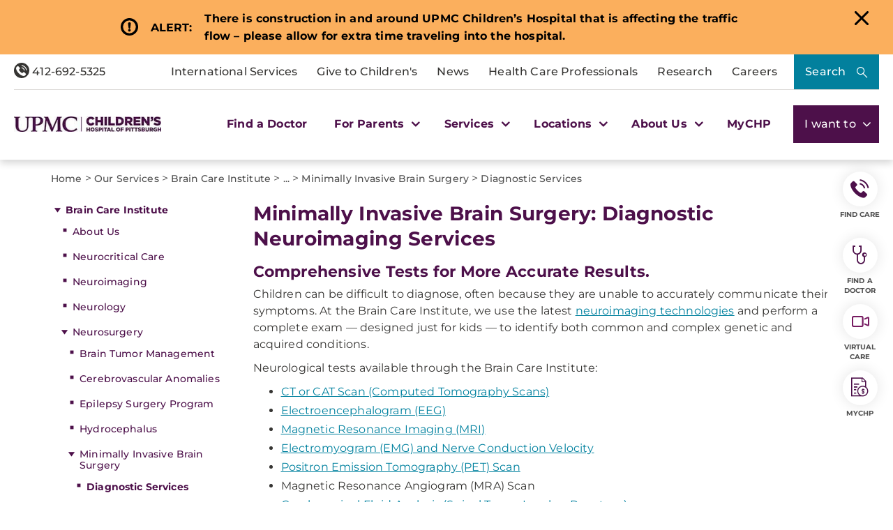

--- FILE ---
content_type: text/html; charset=utf-8
request_url: https://www.chp.edu/our-services/brain/neurosurgery/minimally-invasive-brain-surgery/diagnosis
body_size: 27101
content:

<!DOCTYPE html>
<html lang="en">
<head>
    <link rel="preload" as="font" type="font/woff2" href="/Presentation/includes/Core/fonts/UPMC-Icon-Set.woff2?37kpo4" crossorigin>
    <link rel="preload" as="font" type="font/woff2" href="/Presentation/includes/Core/fonts/UPMC-Icon-Set.ttf?37kpo4" crossorigin>
    <link rel="stylesheet" href="/Presentation/includes/core/abovethefold/css/abovethefold.css?v=639046776497723809" />
    <!-- Head Tag Code -->
    <script src="https://assets.upmc.com/jquery/3.5.1/jquery.min.js"></script>
    
    <style type="text/css">
        .lazy {
            background-image: none !important;
            transition: background-image ease-out 0.1s;
        }
    </style>

    
<meta charset="utf-8">
<!--12-->
<!--Sitecore.NET 10.3.3 (rev. 010928 PRE)-->
<meta http-equiv="X-UA-Compatible" content="IE=edge">
<meta name="viewport" content="width=device-width, initial-scale=1">
<meta name="format-detection" content="telephone=no" />

        <title>Minimally Invasive Neuroimaging Exams | Children’s Pittsburgh</title>

        <!--Head Tag Code-->
<script>
// JavaScript to handle the margin-top adjustment
document.addEventListener('DOMContentLoaded', function() {
    const closeAlertDiv = document.querySelector('.alertClose');
    const mainNavContainer = document.querySelector('.mobile-main-nav-container');

    if (closeAlertDiv) {
        closeAlertDiv.addEventListener('click', function() {
            mainNavContainer.style.marginTop = '0';
            document.querySelector('.upmcAlert').remove();
        });
    }
});
</script>
<style>
.mobile-header .mega-menu-container .main-nav .mega-button-container a.mega-button:visited{color:#363533}
.health-alert-bar#accordion{
padding: 10px 0;
}


.health-alert-bar .closeButton {
	display:none; !important
}
#health-alert-collapse .learn-more + .col-xs-12.col-sm-12.col-md-7, #health-alert-collapse .col-md-7 + .learn-more:last-child {
    padding-top: 5px;
}

#health-alert-collapse .col-xs-12.col-sm-12.col-md-7{
	padding-top:10px;
}

@media (max-width: 991px) {
.container.breadcrumbs-wrapper {
    display: block;
}
}

.health-alert-bar > .container {
    display: none;
}
.health-alert-bar#accordion .panel-collapse .content-wrapper{
	padding:0;
}

@media (min-width: 990px){
.health-alert-bar {
    min-height: 62px;
}
}

@media (max-width: 989px){
.health-alert-bar {
    min-height: 119px;
	}
}

.health-alert-bar .cta {
    margin-top: 0;
    border-radius: 5px;
    background-color: #fff;
    color: #771B61;
    padding: 5px;
    min-width: 140px;
    float: right;
}




#mega-search-modal .modal-dialog .modal-content .modal-body .CoveoSearchInterface .CoveoSearchbox .magic-box.magic-box-hasFocus .magic-box-suggestions.magic-box-hasSuggestion.magic-box-hasPreviews .coveo-suggestion-container {
    display: flex;
    flex-direction: row;
}

#mega-search-modal .modal-dialog .modal-content .modal-body .CoveoSearchInterface .CoveoSearchbox .magic-box.magic-box-hasFocus .magic-box-suggestions.magic-box-hasSuggestion.magic-box-hasPreviews .coveo-suggestion-container .coveo-magicbox-suggestions {
    display: inline-block;
    width: 25%;
}

</style>

        <!--end Head Tag Code-->
            <link href="https://dam.upmc.com/-/media/multisite-logos/favicon.ico?rev=44e972153fa34993ab2a81aebc51210b" rel="shortcut icon" type="image/x-icon" />


        <link rel="canonical" href="https://www.chp.edu/our-services/brain/neurosurgery/minimally-invasive-brain-surgery/diagnosis" />
        <meta content="https://www.chp.edu/our-services/brain/neurosurgery/minimally-invasive-brain-surgery/diagnosis" property="og:url" />
        <meta name="author" content="">
    <meta property="og:type" content="article" />
    <meta name="twitter:card" content="summary_large_image" />
        <meta content="Minimally Invasive Neuroimaging Exams | Children’s Pittsburgh" property="og:title" />
        <meta name="twitter:title" content="Minimally Invasive Neuroimaging Exams | Children’s Pittsburgh" />
        <meta content="Children&#39;s Pittsburgh offers complete pediatric neuroimaging exams to diagnose and treat any possible neurological disorder. Learn more." property="og:description" />
        <meta name="description" content="Children&#39;s Pittsburgh offers complete pediatric neuroimaging exams to diagnose and treat any possible neurological disorder. Learn more." />
        <meta name="twitter:description" content="Children&#39;s Pittsburgh offers complete pediatric neuroimaging exams to diagnose and treat any possible neurological disorder. Learn more." />
<!-- Start Evergage-->
<script type="text/javascript" src="//cdn.evgnet.com/beacon/upmc/upmc_production/scripts/evergage.min.js"></script>
<!-- End Evergage-->

<!-- Start Invoca -->
<script>
(function(i,n,v,o,c,a) { i.InvocaTagId = o; var s = n.createElement('script'); s.type = 'text/javascript';
s.async = true; s.src = ('https:' === n.location.protocol ? 'https://' : 'http://' ) + v;
var fs = n.getElementsByTagName('script')[0]; fs.parentNode.insertBefore(s, fs);
})(window, document, 'solutions.invocacdn.com/js/invoca-latest.min.js', '2414/0421900837');
</script>
<!-- End Invoca -->

<style>

.home-hero-wrapper #kyruus-search-widget .ky-search.kyruus.kyruus-custom form .ky-search-form .ky-input-search-terms span input:placeholder-shown{
text-overflow: ellipsis;
}
.home-hero-wrapper #kyruus-search-widget .ky-search.kyruus.kyruus-custom form .ky-search-form .ky-right-input-group .ky-submit-search button:hover{ 
outline: 2px solid #fff; 
outline-offset: 2px; 
}  


.waitTimesWidget .bubble-list .bubble a{
margin-bottom: 16px;
}

.service-provider-listing ul li a {
    display: block !important;
}
.service-provider-listing ul li img {
    margin: 0 auto;
    width: 100%;
    padding: 15px 15px 0 15px;
    max-width: 200px;
}
.service-provider-listing ul li .physician-details span a {
    display: block !important;
}

.serviceline-service-provider-listing .details a {
 float: initial !important;
}
</style>
            <meta property="og:image" content="https://dam.upmc.com/-/media/chp/logos/chp_web_logopurple.png?rev=4589643bfdfb4da19fa622e56f771b97" />
            <meta name="twitter:image" content="https://dam.upmc.com/-/media/chp/logos/chp_web_logopurple.png?rev=4589643bfdfb4da19fa622e56f771b97" />



    
        <meta content="UPMC Children&#39;s Hospital of Pittsburgh" property="og:site_name" />
        <meta content="296896273981521" property="fb:app_id" />


    
<script language="javascript">
    digitalData = {};
    digitalData.events = [];
    digitalData.page = {sysEnv:"UPMCProd",siteName:"CHP",responsiveState:"",pageName:"CHP | Our Services | Brain | Neurosurgery | Minimally Invasive Brain Surgery | Diagnosis",siteSection1:"Our Services",siteSection2:"Brain"};
    digitalData.page.responsiveState = (document.documentElement.clientWidth <= 768? "mobile" : "desktop");
</script>
    

</head>
<body class="upmc ">
             
	<!-- Piwik Prod Container -->
		<script type="text/javascript">
			(function(window, document, dataLayerName, id) {
			window[dataLayerName]=window[dataLayerName]||[],window[dataLayerName].push({start:(new Date).getTime(),event:"stg.start"});var scripts=document.getElementsByTagName('script')[0],tags=document.createElement('script');
			function stgCreateCookie(a,b,c){var d="";if(c){var e=new Date;e.setTime(e.getTime()+24*c*60*60*1e3),d="; expires="+e.toUTCString();f="; SameSite=Strict"}document.cookie=a+"="+b+d+f+"; path=/"}
			var isStgDebug=(window.location.href.match("stg_debug")||document.cookie.match("stg_debug"))&&!window.location.href.match("stg_disable_debug");stgCreateCookie("stg_debug",isStgDebug?1:"",isStgDebug?14:-1);
			var qP=[];dataLayerName!=="dataLayer"&&qP.push("data_layer_name="+dataLayerName),isStgDebug&&qP.push("stg_debug");var qPString=qP.length>0?("?"+qP.join("&")):"";
			tags.async=!0,tags.src="https://upmc.containers.piwik.pro/"+id+".js"+qPString,scripts.parentNode.insertBefore(tags,scripts);
			!function(a,n,i){a[n]=a[n]||{};for(var c=0;c<i.length;c++)!function(i){a[n][i]=a[n][i]||{},a[n][i].api=a[n][i].api||function(){var a=[].slice.call(arguments,0);"string"==typeof a[0]&&window[dataLayerName].push({event:n+"."+i+":"+a[0],parameters:[].slice.call(arguments,1)})}}(i[c])}(window,"ppms",["tm","cm"]);
			})(window, document, 'dataLayer', 'cc3123f6-8c02-4b7e-bdc4-37975443cf0a');
		</script>
	<!-- End Piwik Prod Container -->      
         
    <!-- BEGIN NOINDEX -->
<!-- Modal -->
<div class="modal fade" id="mega-search-modal" tabindex="-1" role="dialog">
    <div class="modal-dialog" role="document">
        <div class="modal-content">
            <div class="modal-body">
                <link rel="stylesheet" href="/Coveo/Hive/css/CoveoFullSearch.css" />
<link rel="stylesheet" href="/Coveo/Hive/css/CoveoForSitecore.css" />
<script class="coveo-script" type="text/javascript" src='/Coveo/Hive/js/CoveoJsSearch.Lazy.min.js' data-cookieconsent="ignore"></script>
<script class="coveo-for-sitecore-script" type="text/javascript" src='/Coveo/Hive/js/CoveoForSitecore.Lazy.min.js' data-cookieconsent="ignore"></script>
<script type="text/javascript" src="/Coveo/Hive/js/cultures/en.js" data-cookieconsent="ignore"></script>

<div>


    
    
    <!-- Resources -->
    <div id="coveo3a949f41"
         class="CoveoForSitecoreContext"
                    data-sc-should-have-analytics-component='true'
            data-sc-analytics-enabled='true'
            data-sc-current-language='en'
            data-prebind-sc-language-field-name='fieldTranslator'
            data-sc-language-field-name='_language'
            data-sc-labels='{&quot;Ascending&quot; : &quot;Ascending&quot; , &quot;Descending&quot; : &quot;Descending&quot; , &quot;Created&quot; : &quot;Created&quot; , &quot;Created By&quot; : &quot;Created by&quot; , &quot;Creation Time&quot; : &quot;Creation time.&quot; , &quot;Language&quot; : &quot;Language&quot; , &quot;Last Time Modified&quot; : &quot;Last time modified.&quot; , &quot;Template&quot; : &quot;Template&quot; , &quot;Uniform resource identifier&quot; : &quot;URI&quot; , &quot;Updated By&quot; : &quot;Updated by&quot; , &quot;If the problem persists contact the administrator.&quot; : &quot;If the problem persists contact the administrator.&quot; , &quot;Search is currently unavailable&quot; : &quot;Oops! Something went wrong on the server.&quot;}'
            data-sc-maximum-age='900000'
            data-sc-page-name='Diagnosis'
            data-sc-page-name-full-path='/sitecore/content/UPMC/CHP/Homepage/Our Services/Brain/Neurosurgery/Minimally Invasive Brain Surgery/Diagnosis'
            data-sc-index-source-name='Coveo_web_index - UPMC PROD 103'
            data-sc-is-in-experience-editor='false'
            data-sc-is-user-anonymous='true'
            data-sc-item-uri='sitecore://web/{4F733CE1-6BE5-4325-B623-FABA0C9C6864}?lang=en&amp;ver=4'
            data-sc-item-id='4f733ce1-6be5-4325-b623-faba0c9c6864'
            data-prebind-sc-latest-version-field-name='fieldTranslator'
            data-sc-latest-version-field-name='_latestversion'
            data-sc-rest-endpoint-uri='/coveo/rest'
            data-sc-analytics-endpoint-uri='/coveo/rest/ua'
            data-sc-site-name='CHP'
            data-sc-field-prefix='f'
            data-sc-field-suffix='46557'
            data-sc-prefer-source-specific-fields='false'
            data-sc-external-fields='[{&quot;fieldName&quot;:&quot;permanentid&quot;,&quot;shouldEscape&quot;:false},{&quot;fieldName&quot;:&quot;hwcontenttitle&quot;,&quot;shouldEscape&quot;:false},{&quot;fieldName&quot;:&quot;hwid&quot;,&quot;shouldEscape&quot;:false},{&quot;fieldName&quot;:&quot;hwcertifieddate&quot;,&quot;shouldEscape&quot;:false},{&quot;fieldName&quot;:&quot;hwtype&quot;,&quot;shouldEscape&quot;:false},{&quot;fieldName&quot;:&quot;hwconsumerabstract&quot;,&quot;shouldEscape&quot;:false},{&quot;fieldName&quot;:&quot;kyruusproviderid&quot;,&quot;shouldEscape&quot;:false},{&quot;fieldName&quot;:&quot;kyruusproviderpmcurl&quot;,&quot;shouldEscape&quot;:false},{&quot;fieldName&quot;:&quot;kyruusproviderimageurl&quot;,&quot;shouldEscape&quot;:false},{&quot;fieldName&quot;:&quot;kyruusprovidernpi&quot;,&quot;shouldEscape&quot;:false},{&quot;fieldName&quot;:&quot;kyruusprovidername&quot;,&quot;shouldEscape&quot;:false},{&quot;fieldName&quot;:&quot;kyruusproviderabout&quot;,&quot;shouldEscape&quot;:false},{&quot;fieldName&quot;:&quot;kyruusrequestappointmenturl&quot;,&quot;shouldEscape&quot;:false},{&quot;fieldName&quot;:&quot;kyruusdirectbookcapable&quot;,&quot;shouldEscape&quot;:false},{&quot;fieldName&quot;:&quot;kyruusspecialties&quot;,&quot;shouldEscape&quot;:false},{&quot;fieldName&quot;:&quot;kyruusproviderlocations&quot;,&quot;shouldEscape&quot;:false},{&quot;fieldName&quot;:&quot;kyruusprovidersdegrees&quot;,&quot;shouldEscape&quot;:false},{&quot;fieldName&quot;:&quot;kyruusbookonlineoverride&quot;,&quot;shouldEscape&quot;:false},{&quot;fieldName&quot;:&quot;kyruusdirectbookpmc&quot;,&quot;shouldEscape&quot;:false},{&quot;fieldName&quot;:&quot;kyruusprovideracceptingnewpatients&quot;,&quot;shouldEscape&quot;:false},{&quot;fieldName&quot;:&quot;kyruusprovideragegroupsseen&quot;,&quot;shouldEscape&quot;:false},{&quot;fieldName&quot;:&quot;kyruusproviderextendedhours&quot;,&quot;shouldEscape&quot;:false},{&quot;fieldName&quot;:&quot;kyruusprovidergender&quot;,&quot;shouldEscape&quot;:false},{&quot;fieldName&quot;:&quot;kyruusproviderinsuranceaccepted&quot;,&quot;shouldEscape&quot;:false},{&quot;fieldName&quot;:&quot;kyruusproviderisprimarycare&quot;,&quot;shouldEscape&quot;:false},{&quot;fieldName&quot;:&quot;kyruusproviderkeywords&quot;,&quot;shouldEscape&quot;:false},{&quot;fieldName&quot;:&quot;kyruusproviderlanguages&quot;,&quot;shouldEscape&quot;:false},{&quot;fieldName&quot;:&quot;kyruusproviderlgbtqiafriendly&quot;,&quot;shouldEscape&quot;:false},{&quot;fieldName&quot;:&quot;kyruusprovidernewptonlinebooking&quot;,&quot;shouldEscape&quot;:false},{&quot;fieldName&quot;:&quot;kyruusprovidertype&quot;,&quot;shouldEscape&quot;:false},{&quot;fieldName&quot;:&quot;kyruusprovidervideovisit&quot;,&quot;shouldEscape&quot;:false},{&quot;fieldName&quot;:&quot;kyruusproviderlatitude&quot;,&quot;shouldEscape&quot;:false},{&quot;fieldName&quot;:&quot;kyruusproviderlongitude&quot;,&quot;shouldEscape&quot;:false},{&quot;fieldName&quot;:&quot;kyruusproviderfirstname&quot;,&quot;shouldEscape&quot;:false},{&quot;fieldName&quot;:&quot;kyruusproviderlastname&quot;,&quot;shouldEscape&quot;:false},{&quot;fieldName&quot;:&quot;kyruusprovidermiddlename&quot;,&quot;shouldEscape&quot;:false},{&quot;fieldName&quot;:&quot;kyruusproviderpreferredname&quot;,&quot;shouldEscape&quot;:false},{&quot;fieldName&quot;:&quot;kyruusproviderstreet&quot;,&quot;shouldEscape&quot;:false},{&quot;fieldName&quot;:&quot;kyruusprovidercity&quot;,&quot;shouldEscape&quot;:false},{&quot;fieldName&quot;:&quot;kyruusprovidersuite&quot;,&quot;shouldEscape&quot;:false},{&quot;fieldName&quot;:&quot;kyruusproviderstate&quot;,&quot;shouldEscape&quot;:false},{&quot;fieldName&quot;:&quot;kyruusproviderzip&quot;,&quot;shouldEscape&quot;:false},{&quot;fieldName&quot;:&quot;kyruusproviderphone&quot;,&quot;shouldEscape&quot;:false},{&quot;fieldName&quot;:&quot;hrdegrees&quot;,&quot;shouldEscape&quot;:false},{&quot;fieldName&quot;:&quot;hremailaddress&quot;,&quot;shouldEscape&quot;:false},{&quot;fieldName&quot;:&quot;hrfirstname&quot;,&quot;shouldEscape&quot;:false},{&quot;fieldName&quot;:&quot;hrfullname&quot;,&quot;shouldEscape&quot;:false},{&quot;fieldName&quot;:&quot;hrinternalid&quot;,&quot;shouldEscape&quot;:false},{&quot;fieldName&quot;:&quot;hrlastname&quot;,&quot;shouldEscape&quot;:false},{&quot;fieldName&quot;:&quot;hrmemberstatus&quot;,&quot;shouldEscape&quot;:false},{&quot;fieldName&quot;:&quot;hrmiddlename&quot;,&quot;shouldEscape&quot;:false},{&quot;fieldName&quot;:&quot;hrphonenumber&quot;,&quot;shouldEscape&quot;:false},{&quot;fieldName&quot;:&quot;hrprofilepicture&quot;,&quot;shouldEscape&quot;:false},{&quot;fieldName&quot;:&quot;hrresearchprograms&quot;,&quot;shouldEscape&quot;:false},{&quot;fieldName&quot;:&quot;hrresearchsummary&quot;,&quot;shouldEscape&quot;:false},{&quot;fieldName&quot;:&quot;hrrlogxuid&quot;,&quot;shouldEscape&quot;:false},{&quot;fieldName&quot;:&quot;hrshowonwebsite&quot;,&quot;shouldEscape&quot;:false}]'
            data-sc-source-specific-fields='[{&quot;fieldName&quot;:&quot;attachmentparentid&quot;},{&quot;fieldName&quot;:&quot;author&quot;},{&quot;fieldName&quot;:&quot;clickableuri&quot;},{&quot;fieldName&quot;:&quot;collection&quot;},{&quot;fieldName&quot;:&quot;concepts&quot;},{&quot;fieldName&quot;:&quot;date&quot;},{&quot;fieldName&quot;:&quot;filetype&quot;},{&quot;fieldName&quot;:&quot;indexeddate&quot;},{&quot;fieldName&quot;:&quot;isattachment&quot;},{&quot;fieldName&quot;:&quot;language&quot;},{&quot;fieldName&quot;:&quot;printableuri&quot;},{&quot;fieldName&quot;:&quot;rowid&quot;},{&quot;fieldName&quot;:&quot;size&quot;},{&quot;fieldName&quot;:&quot;source&quot;},{&quot;fieldName&quot;:&quot;title&quot;},{&quot;fieldName&quot;:&quot;topparent&quot;},{&quot;fieldName&quot;:&quot;topparentid&quot;},{&quot;fieldName&quot;:&quot;transactionid&quot;},{&quot;fieldName&quot;:&quot;uri&quot;},{&quot;fieldName&quot;:&quot;urihash&quot;},{&quot;fieldName&quot;:&quot;urllink&quot;},{&quot;fieldName&quot;:&quot;Gender&quot;},{&quot;fieldName&quot;:&quot;Practice id&quot;},{&quot;fieldName&quot;:&quot;CoursePresenter&quot;},{&quot;fieldName&quot;:&quot;CourseImage&quot;},{&quot;fieldName&quot;:&quot;ConditionAlpha&quot;},{&quot;fieldName&quot;:&quot;MediaSiteNames&quot;},{&quot;fieldName&quot;:&quot;hwcontenttitle&quot;},{&quot;fieldName&quot;:&quot;hwid&quot;},{&quot;fieldName&quot;:&quot;hwcertifieddate&quot;},{&quot;fieldName&quot;:&quot;hwtype&quot;},{&quot;fieldName&quot;:&quot;hwconsumerabstract&quot;}]'
>
    </div>
    <script type="text/javascript">
        var endpointConfiguration = {
            itemUri: "sitecore://web/{4F733CE1-6BE5-4325-B623-FABA0C9C6864}?lang=en&amp;ver=4",
            siteName: "CHP",
            restEndpointUri: "/coveo/rest"
        };
        if (typeof (CoveoForSitecore) !== "undefined") {
            CoveoForSitecore.SearchEndpoint.configureSitecoreEndpoint(endpointConfiguration);
            CoveoForSitecore.version = "5.0.1277.4";
            var context = document.getElementById("coveo3a949f41");
            if (!!context) {
                CoveoForSitecore.Context.configureContext(context);
            }
        }
    </script>
</div>



<script>
    document.addEventListener("CoveoSearchEndpointInitialized", function() {
        var searchboxElement = document.getElementById("_185F67BF-1D73-4AEE-9564-FDE5B0EB24D9");
        searchboxElement.addEventListener("CoveoComponentInitialized", function() {
            CoveoForSitecore.initSearchboxIfStandalone(searchboxElement, "/search");
        });
    })
</script>    <div id="_185F67BF-1D73-4AEE-9564-FDE5B0EB24D9_container" class="coveo-for-sitecore-search-box-container"
                     data-prebind-maximum-age='currentMaximumAge'
             data-pipeline='CHP Default'
>
        <div id="_185F67BF-1D73-4AEE-9564-FDE5B0EB24D9"
             class="CoveoSearchbox"
                             data-enable-omnibox='true'
                 data-enable-query-suggest-addon='true'
                 data-prebind-maximum-age='currentMaximumAge'
                 data-pipeline='CHP Default'
                 data-placeholder='Search Children&#39;s Hospital of Pittsburgh...'
                 data-query-suggest-character-threshold='3'
                 data-clear-filters-on-new-query='false'
>
            
            
<script type="text/javascript">
    document.addEventListener("CoveoSearchEndpointInitialized", function() {
        var componentId = "_185F67BF-1D73-4AEE-9564-FDE5B0EB24D9";
        var componentElement = document.getElementById(componentId);

        function showError(error) {
                console.error(error);
        }

        function areCoveoResourcesIncluded() {
            return typeof (Coveo) !== "undefined";
        }

        if (areCoveoResourcesIncluded()) {
            var event = document.createEvent("CustomEvent");
            event.initEvent("CoveoComponentInitialized", false, true);
            
            setTimeout(function() {
                componentElement.dispatchEvent(event);
            }, 0);
        } else {
            componentElement.classList.add("invalid");
            showError("The Coveo Resources component must be included in this page.");
        }
    });
</script>
            <div class="CoveoForSitecoreBindWithUserContext"></div>
            <div class="CoveoForSitecoreExpressions"></div>
            <div class="CoveoForSitecoreConfigureSearchHub" data-sc-search-hub="chp-search-results-landing-page"></div>
        </div>
        


<div>
    

</div>

<script type="text/javascript">
    $(document).ready(function () {
        UPMCGlobal.SitecoreIndex = 'Coveo_web_index - UPMC PROD 103';
        UPMCGlobal.HealthwiseIndex = 'Healthwise_Prod_Via_Sitemap';
        UPMCGlobal.HealthBeatIndex = 'Healthbeat_Prod';
    });
</script>
    </div>

                <button type="button" class="close" data-dismiss="modal" aria-label="Close"><span aria-hidden="true"></span></button>
            </div>

        </div>
    </div>
</div>
<header class="header-megamenu fixed header-eq-height" aria-label="main navigation">
    <div class="skip-nav">
        <a href="" tabindex="0">Skip to Content</a>
    </div>

    
    <div id="emergencyAlertContainer" style="display:none;" class="alertContainer">

                <div class="upmcAlert emergencyAlert orange">
                    <div class="alertDetails" alertGuid="4b867051-c3d1-46d9-a44d-b09f5494feaf">


                        <div class="alertIcon"></div>
                        <div class="alertTitle">
                            <p>ALERT:</p>
                        </div>
                        <div class="alertContent">
                            <div class="alertMessage">
                                <p><strong>There is construction in and around UPMC Children&rsquo;s Hospital that is affecting the traffic flow &ndash; please allow for extra time traveling into the hospital.</strong></p>
                            </div>
                        </div>
                        <div class="alertLink">
                            
                        </div>
                        <div class="alertClose"></div>
                    </div>
                </div>

    </div>

<script>

    var slideIndexEmergencyAlert = 1;
    showSlidesEmergencyAlert(slideIndexEmergencyAlert);

    function plusSlidesEmergencyAlert(n) {
        showSlidesEmergencyAlert(slideIndexEmergencyAlert += n);
        $(".header-eq-height").removeAttr("style");
        equalizeHeights($(".header-eq-height"));
    }

    function currentSlideEmergencyAlert(n) {
        showSlidesEmergencyAlert(slideIndexEmergencyAlert = n);
    }

    function equalizeHeights(ele){  tallest = 0;
        $.each(ele, function (index, val) {
            if ($(this).outerHeight() > tallest) tallest = $(this).outerHeight();
            $(this).outerHeight(tallest);
        });

        ele.outerHeight(tallest);
    }

    function showSlidesEmergencyAlert(n) {
        var i;
        var slidesEmergencyAlert = document.getElementsByClassName("emergencyAlert");
        var emergencyAlertContainer = document.getElementById("emergencyAlertContainer");

        if (slidesEmergencyAlert.length) { emergencyAlertContainer.style.display = "flex"; }
        if (n > slidesEmergencyAlert.length) { slideIndexEmergencyAlert = 1 }
        if (n < 1) { slideIndexEmergencyAlert = slidesEmergencyAlert.length }
        for (i = 0; i < slidesEmergencyAlert.length; i++) {
            slidesEmergencyAlert[i].style.display = "none";
        }

        if (slidesEmergencyAlert.length) { slidesEmergencyAlert[slideIndexEmergencyAlert - 1].style.display = "flex"; }
    }





</script>

    <div class="desktop-header">
        <div class="container-fluid mega-menu-wrapper">
            <div class="tertiary-container">
                <div class="phone-col">
                    <div class="rte ">
<a href="tel:18005338762" target="" class="anchor-link">
<span class="icon-phone"></span>
412-692-5325
</a>
</div>
                </div>
                <div class="menu-column">
                    <ul class="megamenu-tertiary-nav">
                        

        <li class="tertiary-nav-link-container">
            <a href="/international-services" >International Services</a>
        </li>


        <li class="tertiary-nav-link-container">
            <a href="https://givetochildrens.org/chp-top" >Give to Children&#39;s</a>
        </li>


        <li class="tertiary-nav-link-container">
            <a href="/media" >News</a>
        </li>


        <li class="tertiary-nav-link-container">
            <a href="/health-care-professionals" >Health Care Professionals</a>
        </li>


        <li class="tertiary-nav-link-container">
            <a href="/research" >Research</a>
        </li>


        <li class="tertiary-nav-link-container">
            <a href="https://careers.upmc.com/job-search-results/?brand[]=UPMC%20Children%27s%20Hospital%20of%20Pittsburgh" >Careers</a>
        </li>

                    </ul>
                    <button type="button" class="hero-search-button" data-toggle="modal" data-target="#mega-search-modal" aria-label="Search">
                        Search
                    </button>
                </div>
            </div>
            <div class="megamenu-main-container">
                <div class="logo-col">
                    

<div class="logo-container">
    <a class="logo-link" href="/" title="UPMC">
         <img src="https://dam.upmc.com/-/media/chp/logos/upmc_23_chp_h_rgb.jpg?rev=0b404197caee475c88db1c63ae3b6ab7" alt="Children&#39;s Hospital of Pittsburgh" width="295" height="31" class="logo-image img-responsive" />
    </a>
</div>

                </div>
                <div class="main-nav">
                    


<ul class="header-megamenu-items">
            <li class="mega-link-container">
                <a href="https://providers.upmc.com/search?filter=provider.marketing_campaign_name%3A363" class="mega-link" tabindex="0">
                    Find a Doctor
                </a>
            </li>
            <li class="mega-button-container">
                <a href="#" class="mega-button" role="button" tabindex="0">
                    For Parents
                    <span class="mega-carrot"></span>
                </a>
                <div class="secondary-nav">
                    <div class="secondary-nav-inner-wrapper">
                        <ul class="secondary-nav-container nav nav-tabs nav-stacked" role="tablist">

                                    <li role="presentation" class="secondary-menu-link-container has-links open active ">
                                        <a class="secondary-inner-button" role="tab" data-toggle="tab" aria-controls="beforeyourvisit" href="#beforeyourvisit" aria-expanded="true">Before Your Visit</a>

                                    </li>
                                    <div role="tabpanel" class="tab-pane active " id="beforeyourvisit">
                                        <div class="row">

                                                        <div class="col-xs-12">
<div class="rte ">
<span>Before Your Visit</span>
</div>
                                                        </div>


<div class="col-xs-12 col-md-3">
                <span class="nav-link">
                    <a href="/for-parents/online-schedule" >Schedule an Appointment</a>
                </span>
                <span class="nav-link">
                    <a href="/for-parents/wait-times" >Wait Times</a>
                </span>
                <span class="nav-link">
                    <a href="/for-parents/resources/overnight-accommodations" >Accommodations</a>
                </span>
                <span class="nav-link">
                    <a href="/for-parents/resources/welcome-center" >Welcome Center</a>
                </span>
                <span class="nav-link">
                    <a href="/for-parents/resources/visitor-information" >Visitor Information</a>
                </span>
                <span class="nav-link">
                    <a href="/locations/directions" >Directions and Parking</a>
                </span>
</div>


<div class="col-xs-12 col-md-5">
</div>


<div class="col-xs-12 col-md-4">
</div>
                                        </div>
                                    </div>
                                    <li role="presentation" class="secondary-menu-link-container has-links  ">
                                        <a class="secondary-inner-button" role="tab" data-toggle="tab" aria-controls="duringyourvisit" href="#duringyourvisit" aria-expanded="false">During Your Visit</a>

                                    </li>
                                    <div role="tabpanel" class="tab-pane  " id="duringyourvisit">
                                        <div class="row">

                                                        <div class="col-xs-12">
<div class="rte ">
<span>Patient & Visitor Resources</span>
</div>
                                                        </div>


<div class="col-xs-12 col-md-3">
                <span class="nav-link">
                    <a href="/for-parents/resources/contact-a-patient" title="Learn more about patient and visitor information." >Contact a Patient</a>
                </span>
                <span class="nav-link">
                    <a href="/for-parents/support-services/family-support-services" >Family Support Services</a>
                </span>
                <span class="nav-link">
                    <a href="/for-parents/resources/amenities" >Hospital Amenities</a>
                </span>
                <span class="nav-link">
                    <a href="/for-parents/before-your-childs-visit/during-visit/getting-around" >Getting Around Children&#39;s</a>
                </span>
</div>


<div class="col-xs-12 col-md-5">
</div>


<div class="col-xs-12 col-md-4">
            <div class="image-card-container small responsive">
<a href="/our-services/infectious-diseases/covid-19" >                    <div class="image-callout">
                        <img src="https://dam.upmc.com/-/media/upmc/campaigns/coronavirus/hb-banners/blogvariantandvaccine.jpg?rev=e5e7e33e2e614036b5448137b328d02e&amp;la=en&amp;h=250&amp;w=640&amp;hash=8278D7A4363C6C76EE89AA77ED71C259" class="img-responsive" alt="Does the COVID-19 Vaccine Work Against Variants?" loading="lazy" />
                        <div class="overlay light"></div>
                        <div class="overlay dark"></div>

                        <div class="content">
                            <span>
                                Covid-19 FAQs
                            </span>
                        </div>
                    </div>
</a>            </div>
            <div class="image-card-container small responsive">
<a href="/for-parents/resources/visitor-information" >                    <div class="image-callout">
                        <img src="https://dam.upmc.com/-/media/upmc/campaigns/coronavirus/hb-banners/blogdeltavariant.jpg?rev=0190e75dada8404fad65583b9ad9e15d&amp;la=en&amp;h=250&amp;w=640&amp;hash=89757419C4EEA58C049F6CE44AADC611" class="img-responsive" alt="FAQs About the COVID-19 Delta Variant" loading="lazy" />
                        <div class="overlay light"></div>
                        <div class="overlay dark"></div>

                        <div class="content">
                            <span>
                                UPMC Visitation Guidelines
                            </span>
                        </div>
                    </div>
</a>            </div>
</div>
                                        </div>
                                    </div>
                                    <li role="presentation" class="secondary-menu-link-container has-links  ">
                                        <a class="secondary-inner-button" role="tab" data-toggle="tab" aria-controls="afteryourvisit" href="#afteryourvisit" aria-expanded="false">After Your Visit</a>

                                    </li>
                                    <div role="tabpanel" class="tab-pane  " id="afteryourvisit">
                                        <div class="row">

                                                        <div class="col-xs-12">
<div class="rte ">
<span>After Your Visit</span>
</div>
                                                        </div>


<div class="col-xs-12 col-md-3">
                <span class="nav-link">
                    <a href="/for-parents/support-services/patient-program-praise" title="Learn more about patient and visitor information." >Praise a Staff Member</a>
                </span>
                <span class="nav-link">
                    <a href="/for-parents/resources/share-your-story" >Share Your Story</a>
                </span>
                <span class="nav-link">
                    <a href="/for-parents/support-services/health-information-management" >Medical Records</a>
                </span>
                <span class="nav-link">
                    <a href="/for-parents/health-tools/parent-resources/patient-billing" >Billing</a>
                </span>
</div>


<div class="col-xs-12 col-md-5">
</div>


<div class="col-xs-12 col-md-4">
</div>
                                        </div>
                                    </div>
                                    <li class="secondary-menu-link-container no-links">
                                        <a href="/for-parents" target="|Custom">More Resources for Parents</a>
                                    </li>
                        </ul>
                        <button type="button" class="close" data-dismiss="modal" aria-label="Close"></button>
                        <div class="tab-content"></div>

                    </div>
                </div>
            </li>
            <li class="mega-button-container">
                <a href="#" class="mega-button" role="button" tabindex="0">
                    Services
                    <span class="mega-carrot"></span>
                </a>
                <div class="secondary-nav">
                    <div class="secondary-nav-inner-wrapper">
                        <ul class="secondary-nav-container nav nav-tabs nav-stacked" role="tablist">

                                    <li role="presentation" class="secondary-menu-link-container has-links open active ">
                                        <a class="secondary-inner-button" role="tab" data-toggle="tab" aria-controls="frequentlysearchedservices" href="#frequentlysearchedservices" aria-expanded="true">Frequently Searched Services</a>

                                    </li>
                                    <div role="tabpanel" class="tab-pane active " id="frequentlysearchedservices">
                                        <div class="row">

                                                        <div class="col-xs-12">
<div class="rte ">
<span>Frequently Searched Services</span>
</div>
                                                        </div>


<div class="col-xs-12 col-md-6">
                <span class="nav-link">
                    <a href="/our-services/pulmonology/services/asthma" >Asthma Center</a>
                </span>
                <span class="nav-link">
                    <a href="/our-services/brain" >Brain Care Institute (Neurology &amp; Neurosurgery)</a>
                </span>
                <span class="nav-link">
                    <a href="/our-services/cancer" >Cancer</a>
                </span>
                <span class="nav-link">
                    <a href="/our-services/ent" >Ear, Nose, &amp; Throat (ENT)</a>
                </span>
                <span class="nav-link">
                    <a href="/our-services/emergency-medicine" >Emergency Medicine</a>
                </span>
                <span class="nav-link">
                    <a href="/our-services/endocrinology" >Endocrinology</a>
                </span>
                <span class="nav-link">
                    <a href="/our-services/childrens-express-care" >Express Care</a>
                </span>
                <span class="nav-link">
                    <a href="/our-services/gastroenterology" >Gastroenterology</a>
                </span>
                <span class="nav-link">
                    <a href="/our-services/heart" >Heart Institute</a>
                </span>
</div>


<div class="col-xs-12 col-md-6">
                <span class="nav-link">
                    <a href="/our-services/genetics" >Genetic &amp; Genomic Medicine</a>
                </span>
                <span class="nav-link">
                    <a href="/our-services/infectious-diseases" >Infectious Diseases</a>
                </span>
                <span class="nav-link">
                    <a href="/our-services/nephrology" >Nephrology</a>
                </span>
                <span class="nav-link">
                    <a href="/our-services/newborn-medicine" >Newborn Medicine</a>
                </span>
                <span class="nav-link">
                    <a href="/our-services/pediatric-primary-care" >Primary Care</a>
                </span>
                <span class="nav-link">
                    <a href="/our-services/pulmonology" >Pulmonary Medicine</a>
                </span>
                <span class="nav-link">
                    <a href="/our-services/rheumatology" >Rheumatology</a>
                </span>
                <span class="nav-link">
                    <a href="/our-services/surgery-pediatric" >Surgery</a>
                </span>
                <span class="nav-link">
                    <a href="/our-services/transplant" >Transplant Programs</a>
                </span>
</div>
                                                        <div class="col-xs-12">
                                                            <span class="nav-base-link">
                                                                <a href="/our-services" >See All Services</a>
                                                            </span>
                                                        </div>
                                        </div>
                                    </div>
                                    <li class="secondary-menu-link-container no-links">
                                        <a href="/our-services" target="">See All Services</a>
                                    </li>
                        </ul>
                        <button type="button" class="close" data-dismiss="modal" aria-label="Close"></button>
                        <div class="tab-content"></div>

                    </div>
                </div>
            </li>
            <li class="mega-button-container">
                <a href="#" class="mega-button" role="button" tabindex="0">
                    Locations
                    <span class="mega-carrot"></span>
                </a>
                <div class="secondary-nav">
                    <div class="secondary-nav-inner-wrapper">
                        <ul class="secondary-nav-container nav nav-tabs nav-stacked" role="tablist">

                                    <li role="presentation" class="secondary-menu-link-container has-links open active ">
                                        <a class="secondary-inner-button" role="tab" data-toggle="tab" aria-controls="locationsbytype" href="#locationsbytype" aria-expanded="true">Locations by Type</a>

                                    </li>
                                    <div role="tabpanel" class="tab-pane active " id="locationsbytype">
                                        <div class="row">

                                                        <div class="col-xs-12">
<div class="rte ">
<span>Locations by Type</span>
</div>
                                                        </div>


<div class="col-xs-12 col-md-3">
            <div class="image-card-container small responsive">
<a href="/locations/directions" >                    <div class="image-callout">
                        <img src="https://dam.upmc.com/-/media/chp/homepage/mega-menu/chp_hospital_mega_menu.jpg?rev=930079a1f9ba4ade820e508e762ea768&amp;la=en&amp;h=250&amp;w=262&amp;hash=3B5E0B1B1A864B73C3171A2AAD5511CE" class="img-responsive" alt="cho mega menu" loading="lazy" />
                        <div class="overlay light"></div>
                        <div class="overlay dark"></div>

                        <div class="content">
                            <span>
                                Hospital
                            </span>
                        </div>
                    </div>
</a>            </div>
            <div class="image-card-container small responsive">
<a href="/locations/ambulatory-care-centers" >                    <div class="image-callout">
                        <img src="https://dam.upmc.com/-/media/upmc/locations/regions/images/physical-therapy.jpg?rev=3c81ef48dd5d42f5b5dce2d862d6e81a&amp;la=en&amp;h=250&amp;w=262&amp;hash=B5D7A31674C9E4E7657CF1A7998B6098" class="img-responsive" alt="Physical Therapy" loading="lazy" />
                        <div class="overlay light"></div>
                        <div class="overlay dark"></div>

                        <div class="content">
                            <span>
                                Ambulatory Care Centers
                            </span>
                        </div>
                    </div>
</a>            </div>
            <div class="image-card-container small responsive">
<a href="/locations/family-care-connection" >                    <div class="image-callout">
                        <img src="https://dam.upmc.com/-/media/upmc/locations/regions/images/outpatient-centers.jpg?rev=4755eb1094534fdd8ee747be132ca39b&amp;la=en&amp;h=250&amp;w=262&amp;hash=0054C09BD3368097FCAFDF2A5839E0A5" class="img-responsive" alt="UPMC Outpatient Centers" loading="lazy" />
                        <div class="overlay light"></div>
                        <div class="overlay dark"></div>

                        <div class="content">
                            <span>
                                Family Care Connection Centers
                            </span>
                        </div>
                    </div>
</a>            </div>
</div>


<div class="col-xs-12 col-md-1">
</div>


<div class="col-xs-12 col-md-3">
            <div class="image-card-container small responsive">
<a href="/locations/primary-care-centers" >                    <div class="image-callout">
                        <img src="https://dam.upmc.com/-/media/upmc/locations/regions/images/urgent-care.jpg?rev=ce3c93176f464b29b6c0d185b735634c&amp;la=en&amp;h=250&amp;w=262&amp;hash=20ABAE8724F3E1D17BDF83456BED5802" class="img-responsive" alt="Urgent care" loading="lazy" />
                        <div class="overlay light"></div>
                        <div class="overlay dark"></div>

                        <div class="content">
                            <span>
                                Primary Care
                            </span>
                        </div>
                    </div>
</a>            </div>
            <div class="image-card-container small responsive">
<a href="/locations/radiology-imaging" >                    <div class="image-callout">
                        <img src="https://dam.upmc.com/-/media/upmc/locations/regions/images/imaging.jpg?rev=212458cbe63746878740c7949af30b2a&amp;la=en&amp;h=250&amp;w=262&amp;hash=7398A23B1D48B97B2507CFA3100ABEE5" class="img-responsive" alt="UPMC Imaging Services" loading="lazy" />
                        <div class="overlay light"></div>
                        <div class="overlay dark"></div>

                        <div class="content">
                            <span>
                                Radiology and Imaging
                            </span>
                        </div>
                    </div>
</a>            </div>
</div>


<div class="col-xs-12 col-md-1">
</div>


<div class="col-xs-12 col-md-3">
            <div class="image-card-container small responsive">
<a href="/locations/specialty-care-centers" >                    <div class="image-callout">
                        <img src="https://dam.upmc.com/-/media/upmc/locations/regions/images/community-health-centers.jpg?rev=9d38656391d945a9898996ba7cea711a&amp;la=en&amp;h=250&amp;w=262&amp;hash=6FC1C97178E6174D953D8B494C22E2BF" class="img-responsive" alt="Community Health Centers" loading="lazy" />
                        <div class="overlay light"></div>
                        <div class="overlay dark"></div>

                        <div class="content">
                            <span>
                                Specialty Care Centers
                            </span>
                        </div>
                    </div>
</a>            </div>
            <div class="image-card-container small responsive">
<a href="/locations/express-care" >                    <div class="image-callout">
                        <img src="https://dam.upmc.com/-/media/upmc/locations/regions/images/urgent-care.jpg?rev=ce3c93176f464b29b6c0d185b735634c&amp;la=en&amp;h=250&amp;w=262&amp;hash=20ABAE8724F3E1D17BDF83456BED5802" class="img-responsive" alt="Urgent care" loading="lazy" />
                        <div class="overlay light"></div>
                        <div class="overlay dark"></div>

                        <div class="content">
                            <span>
                                Express Care
                            </span>
                        </div>
                    </div>
</a>            </div>
</div>
                                                        <div class="col-xs-12">
                                                            <span class="nav-base-link">
                                                                <a href="/locations" >See All Locations &gt;</a>
                                                            </span>
                                                        </div>
                                        </div>
                                    </div>
                                    <li class="secondary-menu-link-container no-links">
                                        <a href="/locations" target="">See All Locations</a>
                                    </li>
                        </ul>
                        <button type="button" class="close" data-dismiss="modal" aria-label="Close"></button>
                        <div class="tab-content"></div>

                    </div>
                </div>
            </li>
            <li class="mega-button-container">
                <a href="#" class="mega-button" role="button" tabindex="0">
                    About Us
                    <span class="mega-carrot"></span>
                </a>
                <div class="secondary-nav">
                    <div class="secondary-nav-inner-wrapper">
                        <ul class="secondary-nav-container nav nav-tabs nav-stacked" role="tablist">

                                    <li role="presentation" class="secondary-menu-link-container has-links open active ">
                                        <a class="secondary-inner-button" role="tab" data-toggle="tab" aria-controls="aboutchildrens" href="#aboutchildrens" aria-expanded="true">About Childrens</a>

                                    </li>
                                    <div role="tabpanel" class="tab-pane active " id="aboutchildrens">
                                        <div class="row">

                                                        <div class="col-xs-12">
<div class="rte ">
<span>About Children's</span>
</div>
                                                        </div>


<div class="col-xs-12 col-md-4">
                <span class="nav-link">
                    <a href="/about" >About Us</a>
                </span>
                <span class="nav-link">
                    <a href="/about/vision-mission-values" >Vision, Mission, &amp; Values</a>
                </span>
                <span class="nav-link">
                    <a href="/about/history" >Our History</a>
                </span>
                <span class="nav-link">
                    <a href="/about/campus" >Our Campus</a>
                </span>
                <span class="nav-link">
                    <a href="/about/executive-leadership" >Executive Leadership</a>
                </span>
                <span class="nav-link">
                    <a href="/about/awards-and-recognition" >Awards &amp; Recognition</a>
                </span>
                <span class="nav-link">
                    <a href="https://www.givetochildrens.org/?utm_source=chp&amp;utm_medium=about" >UPMC Children’s Hospital Foundation</a>
                </span>
</div>


<div class="col-xs-12 col-md-4">
</div>


<div class="col-xs-12 col-md-4">
            <div class="image-card-container small responsive">
<a href="/about/awards-and-recognition/us-news/campaign" >                    <div class="image-callout">
                        <img src="https://dam.upmc.com/-/media/chp/us-news/images/menu-image-card--640x250.jpg?rev=8754d61f0e074870b2d0ac003bb5af39&amp;la=en&amp;h=250&amp;w=640&amp;hash=E5C4D8E83BAE069C5BEDD89F0D540BB0" class="img-responsive" alt="US News Best Children&#39;s Hospitals" loading="lazy" />
                        <div class="overlay light"></div>
                        <div class="overlay dark"></div>

                        <div class="content">
                            <span>
                                Ranked one of the best in the country.
                            </span>
                        </div>
                    </div>
</a>            </div>
</div>
                                        </div>
                                    </div>
                                    <li role="presentation" class="secondary-menu-link-container has-links  ">
                                        <a class="secondary-inner-button" role="tab" data-toggle="tab" aria-controls="finditfast" href="#finditfast" aria-expanded="false">Find it Fast</a>

                                    </li>
                                    <div role="tabpanel" class="tab-pane  " id="finditfast">
                                        <div class="row">

                                                        <div class="col-xs-12">
<div class="rte ">
<span>Find it Fast</span>
</div>
                                                        </div>


<div class="col-xs-12 col-md-6">
                <span class="nav-link">
                    <a href="https://careers.upmc.com/job-search-results/?brand[]=UPMC%20Children%27s%20Hospital%20of%20Pittsburgh" >Careers</a>
                </span>
                <span class="nav-link">
                    <a href="/locations" >Locations</a>
                </span>
                <span class="nav-link">
                    <a href="/media" >Newsroom</a>
                </span>
                <span class="nav-link">
                    <a href="/media/connect" >Connect With Us</a>
                </span>
</div>
                                        </div>
                                    </div>
                                    <li role="presentation" class="secondary-menu-link-container has-links  ">
                                        <a class="secondary-inner-button" role="tab" data-toggle="tab" aria-controls="additionalresources" href="#additionalresources" aria-expanded="false">Additional Resources</a>

                                    </li>
                                    <div role="tabpanel" class="tab-pane  " id="additionalresources">
                                        <div class="row">

                                                        <div class="col-xs-12">
<div class="rte ">
<span>Additional Resources</span>
</div>
                                                        </div>


<div class="col-xs-12 col-md-6">
                <span class="nav-link">
                    <a href="/about/volunteer" >Volunteering at Children&#39;s</a>
                </span>
                <span class="nav-link">
                    <a href="/for-parents/support-services/advocacy" >Advocacy</a>
                </span>
                <span class="nav-link">
                    <a href="/injury-prevention" >Injury Prevention</a>
                </span>
                <span class="nav-link">
                    <a href="/for-parents/health-tools/mychp" >MyCHP</a>
                </span>
</div>
                                        </div>
                                    </div>
                        </ul>
                        <button type="button" class="close" data-dismiss="modal" aria-label="Close"></button>
                        <div class="tab-content"></div>

                    </div>
                </div>
            </li>
            <li class="mega-link-container">
                <a href="/for-parents/health-tools/mychp" class="mega-link" tabindex="0">
                    MyCHP
                </a>
            </li>
</ul>

                    <div class="tertiary-nav-link-container search-container">
                        



    <div class="dropdown">
            <button id="iwantto" type="button" data-toggle="dropdown" aria-haspopup="true" aria-expanded="false">
                I want to
                <span class="mega-caret"></span>
            </button>

        <ul id="bootstrap-override"style="display: none;" class="dropdown-menu dropdown-menu-right" aria-labelledby="dropDownControl">
                        <li><a href="/locations" target="">Find locations &amp; directions</a></li>
                        <li><a href="/for-parents/online-schedule" target="">Schedule an appointment</a></li>
                        <li><a href="/for-parents/support-services/health-information-management/electronic-medical-record" target="">Request medical records</a></li>
                        <li><a href="https://upmc.mysecurebill.com/mempayment" target="">Pay a bill</a></li>
                        <li><a href="https://upmc.asapconnected.com/" target="">Find classes &amp; events</a></li>
                        <li><a href="https://ecards.upmc.com/" target="">Send a patient an eCard</a></li>
                        <li><a href="https://givetochildrens.org/chp-donation" target="">Make a donation</a></li>
                        <li><a href="/about/volunteer" target="">Volunteer</a></li>
                        <li><a href="https://careers.upmc.com/job-search-results/?brand[]=UPMC%20Children%27s%20Hospital%20of%20Pittsburgh" target="">Find a career</a></li>
        </ul>
    </div>


                    </div>
                </div>
            </div>
        </div>
    </div>

    <div class="mobile-header">
        <div class="skip-nav">
            <a href="" tabindex="0">Skip to Content</a>
        </div>
        <div class="mega-menu-wrapper">
            <div class="mobile-top-bar">
                <div class="col-xs-6 col-sm-3 flex">
                    

<div class="logo-container">
    <a class="logo-link" href="/" title="UPMC">
         <img src="https://dam.upmc.com/-/media/chp/logos/upmc_23_chp_h_rgb.jpg?rev=0b404197caee475c88db1c63ae3b6ab7" alt="Children&#39;s Hospital of Pittsburgh" width="295" height="31" class="logo-image img-responsive" />
    </a>
</div>


                </div>

                <div class="col-xs-9 flex">
                    

<div class="menu-button-container">
    <div class="search-container">
        <button type="button" class="hero-search-button" aria-label="Search" onclick="showMegaSearchModal()">
        </button>
    </div>
    <div class="mobile-search-drawer">
        <div class="search-container">
            
        </div>
    </div>
    <div class="hamburger-button-container">
        <button class="hamburger-button">MENU</button>
    </div>
</div>
<div class="mobile-main-nav-container">
    <div class="mobile-nav-inner-container">
        <div class="main-nav">
            <ul class="tertiary-nav mobile-override">
                
            </ul>
            <ul class="mega-items">

                    <li class="mega-button-container">
                        <a href="#" class="mega-button accordion" role="button">
                            Find a Doctor
                        </a>
                        <div class="secondary-nav accordion-content">
                            <div class="container">
                                <ul class="secondary-nav-container">
                                            <li class="secondary-menu-link-container">
                                                <a href="https://providers.upmc.com/search?filter=provider.marketing_campaign_name%3A363" target="">Doctor Search</a>
                                            </li>
                                </ul>
                            </div>
                        </div>
                    </li>
                    <li class="mega-button-container">
                        <a href="#" class="mega-button accordion" role="button">
                            For Parents
                        </a>
                        <div class="secondary-nav accordion-content">
                            <div class="container">
                                <ul class="secondary-nav-container">
                                            <li class="secondary-menu-link-container has-links">
                                                <a class="secondary-inner-button accordion" href="#">Before Your Visit</a>
                                                <ul class="secondary-inner-menu-container accordion-content">
                                                        <li>
                                                            <a href="/for-parents/online-schedule" target="|Custom" >Schedule an Appointment</a>
                                                        </li>
                                                        <li>
                                                            <a href="/for-parents/resources/overnight-accommodations" target="|Custom" >Accommodations</a>
                                                        </li>
                                                        <li>
                                                            <a href="/for-parents/resources/welcome-center" target="|Custom" >Welcome Center</a>
                                                        </li>
                                                        <li>
                                                            <a href="/for-parents/resources/visitor-information" target="|Custom" >Visitor Information</a>
                                                        </li>
                                                        <li>
                                                            <a href="/locations/directions" target="|Custom" >Directions and Parking</a>
                                                        </li>
                                                </ul>
                                            </li>
                                            <li class="secondary-menu-link-container has-links">
                                                <a class="secondary-inner-button accordion" href="#">During Your Visit</a>
                                                <ul class="secondary-inner-menu-container accordion-content">
                                                        <li>
                                                            <a href="/for-parents/resources/contact-a-patient" >Contact a Patient</a>
                                                        </li>
                                                        <li>
                                                            <a href="/for-parents/support-services/family-support-services" >Family Support Services</a>
                                                        </li>
                                                        <li>
                                                            <a href="/for-parents/before-your-childs-visit/during-visit/getting-around" target="|Custom" >Getting Around Children&#39;s</a>
                                                        </li>
                                                        <li>
                                                            <a href="/for-parents/resources/amenities" target="|Custom" >Hospital Amenities</a>
                                                        </li>
                                                </ul>
                                            </li>
                                            <li class="secondary-menu-link-container has-links">
                                                <a class="secondary-inner-button accordion" href="#">After Your Visit</a>
                                                <ul class="secondary-inner-menu-container accordion-content">
                                                        <li>
                                                            <a href="/for-parents/support-services/patient-program-praise" target="|Custom" >Praise a Staff Member</a>
                                                        </li>
                                                        <li>
                                                            <a href="/for-parents/resources/share-your-story" target="|Custom" >Share Your Story</a>
                                                        </li>
                                                        <li>
                                                            <a href="/for-parents/support-services/health-information-management" target="|Custom" >Medical Records</a>
                                                        </li>
                                                        <li>
                                                            <a href="/for-parents/health-tools/parent-resources/patient-billing" target="|Custom" >Billing</a>
                                                        </li>
                                                </ul>
                                            </li>
                                            <li class="secondary-menu-link-container">
                                                <a href="/for-parents" target="">More Resources for Parents</a>
                                            </li>
                                </ul>
                            </div>
                        </div>
                    </li>
                    <li class="mega-button-container">
                        <a href="#" class="mega-button accordion" role="button">
                            Services
                        </a>
                        <div class="secondary-nav accordion-content">
                            <div class="container">
                                <ul class="secondary-nav-container">
                                            <li class="secondary-menu-link-container has-links">
                                                <a class="secondary-inner-button accordion" href="#">Frequently Searched Services</a>
                                                <ul class="secondary-inner-menu-container accordion-content">
                                                        <li>
                                                            <a href="/our-services/pulmonology/services/asthma" target="|Custom" >Asthma Center</a>
                                                        </li>
                                                        <li>
                                                            <a href="/our-services/brain" target="|Custom" >Brain Care Institute (Neurology &amp; Neurosurgery)</a>
                                                        </li>
                                                        <li>
                                                            <a href="/our-services/cancer" target="|Custom" >Cancer</a>
                                                        </li>
                                                        <li>
                                                            <a href="/our-services/childrens-express-care" target="|Custom" >UPMC Children&#39;s Express Care</a>
                                                        </li>
                                                        <li>
                                                            <a href="/our-services/ent" target="|Custom" >Ear, Nose, &amp; Throat (ENT)</a>
                                                        </li>
                                                        <li>
                                                            <a href="/our-services/emergency-medicine" target="|Custom" >Emergency Medicine</a>
                                                        </li>
                                                        <li>
                                                            <a href="/our-services/endocrinology" target="|Custom" >Endocrinology</a>
                                                        </li>
                                                        <li>
                                                            <a href="/our-services/gastroenterology" target="|Custom" >Gastroenterology</a>
                                                        </li>
                                                        <li>
                                                            <a href="/our-services/heart" target="|Custom" >Heart Institute</a>
                                                        </li>
                                                        <li>
                                                            <a href="/our-services/genetics" target="|Custom" >Genetic &amp; Genomic Medicine</a>
                                                        </li>
                                                        <li>
                                                            <a href="/our-services/infectious-diseases" target="|Custom" >Infectious Diseases</a>
                                                        </li>
                                                        <li>
                                                            <a href="/our-services/nephrology" target="|Custom" >Nephrology</a>
                                                        </li>
                                                        <li>
                                                            <a href="/our-services/newborn-medicine" target="|Custom" >Newborn Medicine</a>
                                                        </li>
                                                        <li>
                                                            <a href="/our-services/pediatric-primary-care" target="|Custom" >Primary Care</a>
                                                        </li>
                                                        <li>
                                                            <a href="/our-services/pulmonology" target="|Custom" >Pulmonary Medicine</a>
                                                        </li>
                                                        <li>
                                                            <a href="/our-services/rheumatology" target="|Custom" >Rheumatology</a>
                                                        </li>
                                                        <li>
                                                            <a href="/our-services/surgery-pediatric" target="|Custom" >Surgery</a>
                                                        </li>
                                                        <li>
                                                            <a href="/our-services/transplant" target="|Custom" >Transplant Programs</a>
                                                        </li>
                                                </ul>
                                            </li>
                                            <li class="secondary-menu-link-container">
                                                <a href="/our-services" target="|Custom">See All Services</a>
                                            </li>
                                </ul>
                            </div>
                        </div>
                    </li>
                    <li class="mega-button-container">
                        <a href="#" class="mega-button accordion" role="button">
                            Locations
                        </a>
                        <div class="secondary-nav accordion-content">
                            <div class="container">
                                <ul class="secondary-nav-container">
                                            <li class="secondary-menu-link-container has-links">
                                                <a class="secondary-inner-button accordion" href="#">Locations by Type</a>
                                                <ul class="secondary-inner-menu-container accordion-content">
                                                        <li>
                                                            <a href="/locations/directions" target="|Custom" >UPMC Children&#39;s Hospital</a>
                                                        </li>
                                                        <li>
                                                            <a href="/locations/primary-care-centers" target="|Custom" >Primary Care</a>
                                                        </li>
                                                        <li>
                                                            <a href="/locations/specialty-care-centers" target="|Custom" >UPMC Children&#39;s Specialty Care Centers</a>
                                                        </li>
                                                        <li>
                                                            <a href="/locations/ambulatory-care-centers" target="|Custom" >Ambulatory Care Centers</a>
                                                        </li>
                                                        <li>
                                                            <a href="/locations/radiology-imaging" target="|Custom" >Radiology and Imaging</a>
                                                        </li>
                                                        <li>
                                                            <a href="/locations/express-care" target="|Custom" >UPMC Children&#39;s Express Care</a>
                                                        </li>
                                                        <li>
                                                            <a href="/locations/family-care-connection" target="|Custom" >Family Care Connection Centers</a>
                                                        </li>
                                                </ul>
                                            </li>
                                            <li class="secondary-menu-link-container">
                                                <a href="/locations" target="|Custom">See All Locations</a>
                                            </li>
                                </ul>
                            </div>
                        </div>
                    </li>
                    <li class="mega-button-container">
                        <a href="#" class="mega-button accordion" role="button">
                            About Us
                        </a>
                        <div class="secondary-nav accordion-content">
                            <div class="container">
                                <ul class="secondary-nav-container">
                                            <li class="secondary-menu-link-container has-links">
                                                <a class="secondary-inner-button accordion" href="#">About Children's</a>
                                                <ul class="secondary-inner-menu-container accordion-content">
                                                        <li>
                                                            <a href="/about" target="|Custom" >About Us</a>
                                                        </li>
                                                        <li>
                                                            <a href="/about/vision-mission-values" target="|Custom" >Vison, Mission, and Values</a>
                                                        </li>
                                                        <li>
                                                            <a href="/about/history" target="|Custom" >Our History</a>
                                                        </li>
                                                        <li>
                                                            <a href="/about/campus" target="|Custom" >Our Campus</a>
                                                        </li>
                                                        <li>
                                                            <a href="/about/executive-leadership" target="|Custom" >Executive Leadership</a>
                                                        </li>
                                                        <li>
                                                            <a href="/about/awards-and-recognition" target="|Custom" >Awards &amp; Recognition</a>
                                                        </li>
                                                        <li>
                                                            <a href="https://www.givetochildrens.org/?utm_source=chp&amp;utm_medium=about" >UPMC Children’s Hospital Foundation</a>
                                                        </li>
                                                </ul>
                                            </li>
                                            <li class="secondary-menu-link-container has-links">
                                                <a class="secondary-inner-button accordion" href="#">Find It Fast</a>
                                                <ul class="secondary-inner-menu-container accordion-content">
                                                        <li>
                                                            <a href="https://careers.upmc.com/" target="|Custom" >Careers</a>
                                                        </li>
                                                        <li>
                                                            <a href="/locations" target="|Custom" >Locations</a>
                                                        </li>
                                                        <li>
                                                            <a href="/media" target="|Custom" >Newsroom</a>
                                                        </li>
                                                        <li>
                                                            <a href="/media/connect" target="|Custom" >Connect With Us</a>
                                                        </li>
                                                </ul>
                                            </li>
                                            <li class="secondary-menu-link-container has-links">
                                                <a class="secondary-inner-button accordion" href="#">Additional Resources</a>
                                                <ul class="secondary-inner-menu-container accordion-content">
                                                        <li>
                                                            <a href="/about/volunteer" target="|Custom" >Volunteering at Childrens</a>
                                                        </li>
                                                        <li>
                                                            <a href="/for-parents/support-services/advocacy" target="|Custom" >Advocacy</a>
                                                        </li>
                                                        <li>
                                                            <a href="/injury-prevention" target="|Custom" >Injury Prevention</a>
                                                        </li>
                                                        <li>
                                                            <a href="/for-parents/health-tools/mychp" target="|Custom" >MyCHP</a>
                                                        </li>
                                                </ul>
                                            </li>
                                </ul>
                            </div>
                        </div>
                    </li>
                    <li class="mega-button-container">
                        <a href="#" class="mega-button accordion" role="button">
                            MyCHP
                        </a>
                        <div class="secondary-nav accordion-content">
                            <div class="container">
                                <ul class="secondary-nav-container">
                                            <li class="secondary-menu-link-container">
                                                <a href="/for-parents/health-tools/mychp" target="|Custom">MyCHP Patient Portal</a>
                                            </li>
                                </ul>
                            </div>
                        </div>
                    </li>
                    <li class="mega-button-container">
                        <a href="#" class="mega-button accordion" role="button">
                            I Want To
                        </a>
                        <div class="secondary-nav accordion-content">
                            <div class="container">
                                <ul class="secondary-nav-container">
                                            <li class="secondary-menu-link-container">
                                                <a href="/locations" target="">Find locations & directions</a>
                                            </li>
                                            <li class="secondary-menu-link-container">
                                                <a href="/for-parents/online-schedule" target="">Schedule an appointment</a>
                                            </li>
                                            <li class="secondary-menu-link-container">
                                                <a href="/for-parents/support-services/health-information-management/electronic-medical-record" target="">Request medical records</a>
                                            </li>
                                            <li class="secondary-menu-link-container">
                                                <a href="https://upmc.mysecurebill.com/mempayment" target="">Pay a bill</a>
                                            </li>
                                            <li class="secondary-menu-link-container">
                                                <a href="https://upmc.asapconnected.com/" target="">Find classes & events</a>
                                            </li>
                                            <li class="secondary-menu-link-container">
                                                <a href="https://ecards.upmc.com/" target="">Send a patient an eCard</a>
                                            </li>
                                            <li class="secondary-menu-link-container">
                                                <a href="https://secure.givetochildrens.org/page/72738/donate/1?ea.tracking.id=chp-dropdown&amp;supporter.appealCode=DR_ON_PIN_CHP_FY26" target="">Make a donation</a>
                                            </li>
                                            <li class="secondary-menu-link-container">
                                                <a href="/about/volunteer" target="">Volunteer</a>
                                            </li>
                                            <li class="secondary-menu-link-container">
                                                <a href="https://careers.upmc.com/" target="">Find a job</a>
                                            </li>
                                </ul>
                            </div>
                        </div>
                    </li>
                    <li class="mega-button-container">
                        <a href="#" class="mega-button accordion" role="button">
                            More Links
                        </a>
                        <div class="secondary-nav accordion-content">
                            <div class="container">
                                <ul class="secondary-nav-container">
                                            <li class="secondary-menu-link-container">
                                                <a href="/international-services" target="|Custom">International Services</a>
                                            </li>
                                            <li class="secondary-menu-link-container">
                                                <a href="https://www.givetochildrens.org/" target="">Give to Children's</a>
                                            </li>
                                            <li class="secondary-menu-link-container">
                                                <a href="/media" target="|Custom">Newsroom</a>
                                            </li>
                                            <li class="secondary-menu-link-container">
                                                <a href="/health-care-professionals" target="|Custom">Health Care Professionals</a>
                                            </li>
                                            <li class="secondary-menu-link-container">
                                                <a href="/research" target="|Custom">Research</a>
                                            </li>
                                </ul>
                            </div>
                        </div>
                    </li>
            </ul>
        </div>
        <ul class="tertiary-nav">
            
        </ul>
    </div>
</div>
<script type="text/javascript">
    function showMegaSearchModal() {
        $('#mega-search-modal').modal().show();
        $('#mega-search-modal').find('input').on('touchstart', function () {
            $('#mega-search-modal').find('input').focus();
        });
        $('#mega-search-modal').find('input').trigger('touchstart');
    }

    var topLevel = document.body;
    $(topLevel).on("newQuery", function (e, args) {
        var bootstrap_enabled = (typeof $().emulateTransitionEnd == 'function');
         if (bootstrap_enabled === true) {
            $('#mega-search-modal').modal('hide');
        }
    })
</script>
                </div>
            </div>
        </div>
    </div>
    <div class="header-bottom-callout-row" style="display:none">
              
    </div>
</header>
<!-- END NOINDEX -->
<div class="header-placeholder header-eq-height"></div>
<script>
    $(".secondary-nav-inner-wrapper").each(function () {
        var targetDiv = $(this).find('.tab-content');
        $(this).find('.tab-pane').prependTo(targetDiv);
    });
</script>
    <div id="marketingAlertContainer" style="display:none;" class="alertContainer">


    </div>
    <script>

        var slideIndexMarketingAlert = 1;
        showSlides(slideIndexMarketingAlert);

        function plusSlides(n) {
            showSlides(slideIndexMarketingAlert += n);
        }

        function currentSlide(n) {
            showSlides(slideIndexMarketingAlert = n);
        }

        function showSlides(n) {
            var i;
            var slidesMarketingAlert = document.getElementsByClassName("marketingAlert");
            var marketingAlertContainer = document.getElementById("marketingAlertContainer");

            if (slidesMarketingAlert.length) { marketingAlertContainer.style.display = "flex"; }
            if (n > slidesMarketingAlert.length) { slideIndexMarketingAlert = 1 }
            if (n < 1) { slideIndexMarketingAlert = slidesMarketingAlert.length }
            for (i = 0; i < slidesMarketingAlert.length; i++) {
                slidesMarketingAlert[i].style.display = "none";
            }

            if (slidesMarketingAlert.length) { slidesMarketingAlert[slideIndexMarketingAlert - 1].style.display = "flex"; }
        }

    </script>

        <div class="container breadcrumbs-wrapper">
        <div class="breadcrumbs">
            <nav aria-label="breadcrumbs">
                <ul class="navigation">
                            <li>
                                <a href="https://www.chp.edu/"><span>Home</span></a>
                                 > 
                            </li>
                            <li>
                                <a href="https://www.chp.edu/our-services"><span>Our Services</span></a>
                                 > 
                            </li>
                            <li>
                                <a href="https://www.chp.edu/our-services/brain"><span>Brain Care Institute</span></a>
                                 > 
                            </li>
                                <li class="active-li">
                                    <a title="Expand to display full path." href="#"><span class="ellipsed">...</span></a>
                                     > 
                                </li>
                            <li class="hidden-li">
                                <a href="https://www.chp.edu/our-services/brain/neurosurgery"><span>Neurosurgery</span></a>
                                 > 
                            </li>
                            <li>
                                <a href="https://www.chp.edu/our-services/brain/neurosurgery/minimally-invasive-brain-surgery"><span>Minimally Invasive Brain Surgery</span></a>
                                 > 
                            </li>
                            <li>
                                <span>
                                    Diagnostic Services
                                </span>
                            </li>
                </ul>
            </nav>
            <div class="clear"></div>
        </div>
    </div>
    <script type="application/ld+json">
        {"@context":"https://schema.org","@type":"BreadcrumbList","itemListElement":[{"@type":"ListItem","position":1,"item":{"@id":"https://www.chp.edu/our-services","name":"Our Services"}},{"@type":"ListItem","position":2,"item":{"@id":"https://www.chp.edu/our-services/brain","name":"Brain Care Institute"}},{"@type":"ListItem","position":3,"item":{"@id":"https://www.chp.edu/our-services/brain/neurosurgery","name":"Neurosurgery"}},{"@type":"ListItem","position":4,"item":{"@id":"https://www.chp.edu/our-services/brain/neurosurgery/minimally-invasive-brain-surgery","name":"Minimally Invasive Brain Surgery"}},{"@type":"ListItem","position":5,"item":{"@id":"https://www.chp.edu/our-services/brain/neurosurgery/minimally-invasive-brain-surgery/diagnosis","name":"Diagnostic Services"}}]}
    </script>

<div class="container white-bknd">
    <div class="two-column-container">
        <div class="nav-container">
            <aside class="left-nav-column" aria-label="left navigation">
                


<div class="left-nav">
    <nav aria-label="secondary navigation">
        <!-- Expandable Menu Item Desktop -->
        <div class="ui styled accordion visible-md visible-lg">
                    <div class="title active">
            <div class="click-area"><span aria-hidden="true" class="dropdown icon"></span></div>
            <a class="active" href="/our-services/brain">Brain Care Institute</a>
        </div>
    <!-- Expandable Menu Content -->
        <div class="content active">
                    <div class="dd-link-wrapper"><a href="/our-services/brain/about" class="dd-link ">About Us</a></div>
                    <div class="dd-link-wrapper"><a href="/our-services/brain/neurocritical-care" class="dd-link ">Neurocritical Care</a></div>
                    <div class="dd-link-wrapper"><a href="/our-services/brain/neuroimaging" class="dd-link ">Neuroimaging</a></div>
                    <div class="dd-link-wrapper"><a href="/our-services/brain/neurology" class="dd-link ">Neurology</a></div>
                    <div class="accordion">
                        <div class="title active">
                            <div class="click-area">
                                <span aria-hidden="true" class="dropdown icon"></span>
                            </div>
                            <a href="/our-services/brain/neurosurgery" class="">Neurosurgery</a>
                        </div>

                                <div class="content active">
                    <div class="dd-link-wrapper"><a href="/our-services/brain/neurosurgery/brain-tumor-management" class="dd-link ">Brain Tumor Management</a></div>
                    <div class="dd-link-wrapper"><a href="/our-services/brain/neurosurgery/cerebrovascular-anomalies" class="dd-link ">Cerebrovascular Anomalies</a></div>
                    <div class="dd-link-wrapper"><a href="/our-services/brain/neurosurgery/epilepsy-surgery" class="dd-link ">Epilepsy Surgery Program</a></div>
                    <div class="dd-link-wrapper"><a href="/our-services/brain/neurosurgery/hydrocephalus" class="dd-link ">Hydrocephalus</a></div>
                    <div class="accordion">
                        <div class="title active">
                            <div class="click-area">
                                <span aria-hidden="true" class="dropdown icon"></span>
                            </div>
                            <a href="/our-services/brain/neurosurgery/minimally-invasive-brain-surgery" class="">Minimally Invasive Brain Surgery</a>
                        </div>

                                <div class="content active">
                    <div class="dd-link-wrapper"><a href="/our-services/brain/neurosurgery/minimally-invasive-brain-surgery/diagnosis" class="dd-link active">Diagnostic Services</a></div>
                    <div class="dd-link-wrapper"><a href="/our-services/brain/neurosurgery/minimally-invasive-brain-surgery/research" class="dd-link ">Research &amp; Clinical Studies</a></div>
                    <div class="dd-link-wrapper"><a href="/our-services/brain/neurosurgery/minimally-invasive-brain-surgery/treatment" class="dd-link ">Treatments &amp; Services</a></div>
                    <div class="dd-link-wrapper"><a href="/our-services/brain/neurosurgery/minimally-invasive-brain-surgery/physicians-staff" class="dd-link ">Providers &amp; Staff</a></div>
                    <div class="dd-link-wrapper"><a href="/our-services/brain/neurosurgery/minimally-invasive-brain-surgery/locations" class="dd-link ">Locations</a></div>
        </div>

                    </div>
                    <div class="dd-link-wrapper"><a href="/our-services/brain/neurosurgery/spasticity-and-movement-disorders-clinic" class="dd-link ">Spasticity &amp; Movement Disorders Clinic</a></div>
                    <div class="dd-link-wrapper"><a href="/our-services/brain/neurosurgery/doctors-and-staff" class="dd-link ">Providers &amp; Staff</a></div>
                    <div class="dd-link-wrapper"><a href="/our-services/brain/neurosurgery/patient-stories" class="dd-link ">Patient Stories</a></div>
                    <div class="dd-link-wrapper"><a href="/our-services/brain/neurosurgery/locations" class="dd-link ">Locations</a></div>
        </div>

                    </div>
                    <div class="dd-link-wrapper"><a href="/our-services/brain/neuro-oncology" class="dd-link ">Neuro-Oncology</a></div>
                    <div class="dd-link-wrapper"><a href="/our-services/brain/pediatric-behavioral-health" class="dd-link ">Pediatric Behavioral Health</a></div>
                    <div class="dd-link-wrapper"><a href="/our-services/brain/videos" class="dd-link ">Videos</a></div>
        </div>
    <!-- / Expandable Menu Content -->

        </div>
        <!-- / Expandable Menu Item -->
        <!-- Expandable Menu Item Mobile -->
        <div class="ui styled accordion visible-xs visible-sm">
                    <div class="title ">
            <div class="click-area"><span aria-hidden="true" class="dropdown icon"></span></div>
            <a class="" href="/our-services/brain">Brain Care Institute</a>
        </div>
    <!-- Expandable Menu Content -->
        <div class="content ">
                    <div class="dd-link-wrapper"><a href="/our-services/brain/about" class="dd-link ">About Us</a></div>
                    <div class="dd-link-wrapper"><a href="/our-services/brain/neurocritical-care" class="dd-link ">Neurocritical Care</a></div>
                    <div class="dd-link-wrapper"><a href="/our-services/brain/neuroimaging" class="dd-link ">Neuroimaging</a></div>
                    <div class="dd-link-wrapper"><a href="/our-services/brain/neurology" class="dd-link ">Neurology</a></div>
                    <div class="accordion">
                        <div class="title active">
                            <div class="click-area">
                                <span aria-hidden="true" class="dropdown icon"></span>
                            </div>
                            <a href="/our-services/brain/neurosurgery" class="">Neurosurgery</a>
                        </div>

                                <div class="content active">
                    <div class="dd-link-wrapper"><a href="/our-services/brain/neurosurgery/brain-tumor-management" class="dd-link ">Brain Tumor Management</a></div>
                    <div class="dd-link-wrapper"><a href="/our-services/brain/neurosurgery/cerebrovascular-anomalies" class="dd-link ">Cerebrovascular Anomalies</a></div>
                    <div class="dd-link-wrapper"><a href="/our-services/brain/neurosurgery/epilepsy-surgery" class="dd-link ">Epilepsy Surgery Program</a></div>
                    <div class="dd-link-wrapper"><a href="/our-services/brain/neurosurgery/hydrocephalus" class="dd-link ">Hydrocephalus</a></div>
                    <div class="accordion">
                        <div class="title active">
                            <div class="click-area">
                                <span aria-hidden="true" class="dropdown icon"></span>
                            </div>
                            <a href="/our-services/brain/neurosurgery/minimally-invasive-brain-surgery" class="">Minimally Invasive Brain Surgery</a>
                        </div>

                                <div class="content active">
                    <div class="dd-link-wrapper"><a href="/our-services/brain/neurosurgery/minimally-invasive-brain-surgery/diagnosis" class="dd-link active">Diagnostic Services</a></div>
                    <div class="dd-link-wrapper"><a href="/our-services/brain/neurosurgery/minimally-invasive-brain-surgery/research" class="dd-link ">Research &amp; Clinical Studies</a></div>
                    <div class="dd-link-wrapper"><a href="/our-services/brain/neurosurgery/minimally-invasive-brain-surgery/treatment" class="dd-link ">Treatments &amp; Services</a></div>
                    <div class="dd-link-wrapper"><a href="/our-services/brain/neurosurgery/minimally-invasive-brain-surgery/physicians-staff" class="dd-link ">Providers &amp; Staff</a></div>
                    <div class="dd-link-wrapper"><a href="/our-services/brain/neurosurgery/minimally-invasive-brain-surgery/locations" class="dd-link ">Locations</a></div>
        </div>

                    </div>
                    <div class="dd-link-wrapper"><a href="/our-services/brain/neurosurgery/spasticity-and-movement-disorders-clinic" class="dd-link ">Spasticity &amp; Movement Disorders Clinic</a></div>
                    <div class="dd-link-wrapper"><a href="/our-services/brain/neurosurgery/doctors-and-staff" class="dd-link ">Providers &amp; Staff</a></div>
                    <div class="dd-link-wrapper"><a href="/our-services/brain/neurosurgery/patient-stories" class="dd-link ">Patient Stories</a></div>
                    <div class="dd-link-wrapper"><a href="/our-services/brain/neurosurgery/locations" class="dd-link ">Locations</a></div>
        </div>

                    </div>
                    <div class="dd-link-wrapper"><a href="/our-services/brain/neuro-oncology" class="dd-link ">Neuro-Oncology</a></div>
                    <div class="dd-link-wrapper"><a href="/our-services/brain/pediatric-behavioral-health" class="dd-link ">Pediatric Behavioral Health</a></div>
                    <div class="dd-link-wrapper"><a href="/our-services/brain/videos" class="dd-link ">Videos</a></div>
        </div>
    <!-- / Expandable Menu Content -->

        </div>
        <!-- / Expandable Menu Item -->
    </nav>
</div>




            </aside>
        </div>
        <div class="content-column">
            <main>
                    <h1>Minimally Invasive Brain Surgery: Diagnostic Neuroimaging Services</h1>
<div class="rte">
    <h2>Comprehensive Tests for More Accurate Results.</h2>
<p>Children can be difficult to diagnose, often because they are unable to accurately communicate their symptoms. At the Brain Care Institute, we use the latest <a href="/our-services/brain/neuroimaging">neuroimaging technologies</a> and perform a complete exam &mdash; designed just for kids &mdash; to identify both common and complex genetic and acquired conditions.</p>
<p>Neurological tests available through the Brain Care Institute:</p>
<ul style="margin-top: 0in; list-style-type: disc;">
    <li><a href="/our-services/radiology/patient-procedures/ct-scan">CT or CAT Scan (Computed Tomography Scans)</a></li>
    <li><a href="/our-services/brain/neurosurgery/epilepsy-surgery/diagnostic-evaluation/eeg">Electroencephalogram (EEG)</a></li>
    <li><a href="/our-services/radiology/patient-procedures/mra-mri-scan">Magnetic Resonance Imaging (MRI)</a></li>
    <li><a href="/our-services/brain/neurology/patient-procedures/emg-exam">Electromyogram (EMG) and Nerve Conduction Velocity</a></li>
    <li><a href="/our-services/radiology/patient-procedures/pet-scans">Positron Emission Tomography (PET) Scan</a></li>
    <li>Magnetic Resonance Angiogram (MRA) Scan</li>
    <li><a href="/our-services/brain/neurology/patient-procedures/spinal-tap">Cerebrospinal Fluid Analysis (Spinal Tap or Lumbar Puncture)</a></li>
    <li>Evoked Potentials</li>
    <li>Myelogram</li>
    <li><a href="/our-services/radiology/patient-procedures/pediatric-ultrasound">Ultrasound (Sonogram)</a></li>
    <li>Neurosonogram</li>
    <li><a href="/our-services/brain/neurosurgery/epilepsy-surgery/diagnostic-evaluation/meg">Magnetoencephalogram (MEG)</a></li>
</ul>
</div>

            </main>
        </div>
    </div>
</div>
    

    <!-- BEGIN NOINDEX-->
    <footer>
        <div class="container">
            <div class="row footer-redesign">
                
<div class="col-xs-12 col-sm-2">
    

<div class="logo-container">
    <a class="logo-link" href="/" title="UPMC">
         <img src="https://dam.upmc.com/-/media/chp/logos/upmc_23_chp_s_rgb-stacked.jpg?rev=b5bc5b20891a4ccba24ecd63d199bce1" alt="UPMC Children&#39;s Hospital of Pittsburgh" width="295" height="161" class="logo-image img-responsive" />
    </a>
</div>
<div class="rte">
    <address>
<span>One Children's Way</span>
<span>4401 Penn Ave.</span>
<span>Pittsburgh, PA 15224</span>
</address>
<p>
<span><a href="tel:412-692-5325">412-692-5325</a></span>
</p>
</div>

</div>
<div class="col-xs-12 col-sm-3">
    
<div class="link-list-container">
    <span class="link-list-label desktop">For Parents And Visitors</span>
    <button class="link-list-label mobile accordion">For Parents And Visitors</button>
    <div class="link-list accordion-content">
        <ul class="no-style">
                <li>
                    <a href="https://providers.upmc.com/search?filter=provider.marketing_campaign_name%3A363" >Find a Doctor</a>
                </li>
                <li>
                    <a href="/for-parents/online-schedule" >Schedule an Appointment</a>
                </li>
                <li>
                    <a href="/locations" >Locations</a>
                </li>
                <li>
                    <a href="/our-services" >Services</a>
                </li>
                <li>
                    <a href="/for-parents/resources/visitor-information" >Visitor Information</a>
                </li>
                <li>
                    <a href="/for-parents/support-services/health-information-management/electronic-medical-record" >Medical Records</a>
                </li>
                <li>
                    <a href="/for-parents/health-tools/parent-resources/patient-billing" >Billing</a>
                </li>
                <li>
                    <a href="/international-services" >International Patients</a>
                </li>
                <li>
                    <a href="/health-library" >Health Library</a>
                </li>
                <li>
                    <a href="https://www.upmc.com/patients-visitors/paying-bill/pricing-transparency" >Price Transparency</a>
                </li>
        </ul>
    </div>
</div>

</div>
<div class="col-xs-12 col-sm-3">
    
<div class="link-list-container">
    <span class="link-list-label desktop">For Health Care Providers</span>
    <button class="link-list-label mobile accordion">For Health Care Providers</button>
    <div class="link-list accordion-content">
        <ul class="no-style">
                <li>
                    <a href="/health-care-professionals/referring-physicians/referral" >Make a Referral</a>
                </li>
                <li>
                    <a href="/health-care-professionals/referring-physicians/physician-liaisons" >Physician Liaisons</a>
                </li>
                <li>
                    <a href="/health-care-professionals/referring-physicians/referral/directory" >Phone Directory of Services</a>
                </li>
        </ul>
    </div>
</div>

<div class="link-list-container">
    <span class="link-list-label desktop">Research</span>
    <button class="link-list-label mobile accordion">Research</button>
    <div class="link-list accordion-content">
        <ul class="no-style">
                <li>
                    <a href="/research/areas" >Research Areas</a>
                </li>
                <li>
                    <a href="/research/areas" >Clinical Studies</a>
                </li>
                <li>
                    <a href="/research/our-facilities" target="|Custom" >Our Facilities</a>
                </li>
        </ul>
    </div>
</div>

</div>
<div class="col-xs-12 col-sm-2">
    
<div class="link-list-container">
    <span class="link-list-label desktop">About</span>
    <button class="link-list-label mobile accordion">About</button>
    <div class="link-list accordion-content">
        <ul class="no-style">
                <li>
                    <a href="/about/vision-mission-values" >Mission, Vision, &amp; Values</a>
                </li>
                <li>
                    <a href="/about/campus" target="|Custom" >Our Campus</a>
                </li>
                <li>
                    <a href="/about/executive-leadership" >Executive Leadership</a>
                </li>
                <li>
                    <a href="/about/awards-and-recognition" >Awards and Recognition</a>
                </li>
                <li>
                    <a href="/media" target="|Custom" >Newsroom</a>
                </li>
                <li>
                    <a href="/about/volunteer" >Volunteering</a>
                </li>
                <li>
                    <a href="https://careers.upmc.com/job-search-results/?brand[]=UPMC%20Children%27s%20Hospital%20of%20Pittsburgh" >Careers</a>
                </li>
                <li>
                    <a href="/about/donate" target="|Custom" >Give to Children&#39;s</a>
                </li>
        </ul>
    </div>
</div>

</div>
<div class="col-xs-12 col-sm-2">
    <div class="rte">
    <a href="/for-parents/subscribe" alt="Subscribe to our newsletter."><img class="img-responsive" alt="CHP eNews Footer Callout" style="margin:20px  auto 0px;display: block;" src="https://dam.upmc.com/-/media/chp/homepage/chpenewsfooter.png?rev=f2505f96b8774fe6ba17b53f1d7f778a&amp;hash=A32B558A7F554A371E39E86EAF56FBE1"></a>
</div>

</div>
            </div>
            <div class="row">
                <div class="rte ">
<div class="social-buttons">
<span>Follow Us</span>
<ul>
    <li><a href="https://www.facebook.com/ChildrensPgh/" aria-label="Facebook"><em class="icon-facebook"></em></a></li>
    <li><a href="https://www.instagram.com/childrenspgh/" aria-label="Instagram"><em class="icon-instagram"></em></a></li>
    <li><a href="https://www.linkedin.com/company/childrenspgh" aria-label="LinkedIn"><em class="icon-linkedin"></em></a></li>
    <li><a href="https://x.com/childrenspgh" aria-label="Twitter"><em class="icon-twitter"><svg xmlns="http://www.w3.org/2000/svg" viewBox="0 0 1200 1227">
    <path d="M714.16 519.28 1160.89 0h-105.86L667.14 450.89 357.33 0H0l468.49 681.82L0 1226.37h105.87L515.5 750.22l327.18 476.15h357.33L714.15 519.28h.03Zm-145 168.54-47.47-67.89L144.01 79.69h162.6l304.8 435.99 47.47 67.89 396.2 566.72h-162.6L569.17 687.84v-.03Z" style="fill:#4d104a;stroke-width:0"></path>
    </svg></em></a></li>
    <li><a href="https://www.youtube.com/childrenshospgh" aria-label="YouTube"><em class="icon-youtube"></em></a></li>
</ul>
</div>
</div><div class="rte ">
<style>
    footer .image-container img {
    max-width: 100% !important;
    }
</style>
<div class="image-container">
<a href="https://www.chp.edu/about/awards-and-recognition/us-news"><img alt="U.S. News & World Report | Best Children’s Hospitals" style=" height:160px; width:160px" loading="lazy" src="https://dam.upmc.com/-/media/chp/us-news/images/chp-footer-us-news-callout.jpg?h=160&amp;w=160&amp;rev=02bf9bdacd7248bf8bc324c61aaea416&amp;hash=CC55C950BEE64739D9348C5F091610A6"></a>
<a href="https://www.chp.edu/media/news/121724-top-childrens-hospital"><img alt="Leapfrog" style=" height:150px; width:150px" loading="lazy" src="https://dam.upmc.com/-/media/chp/logos/footer-logos/leapfrog-logo.png?rev=0e2f83c2497e47718f8fb3d5725d3087&amp;hash=C14431F849ACFF020F5BDDC73F8DA53B"></a>
<a href="https://carf.org/"><img alt="ASPIRE to Excellence carf ACCREDITED" style=" height:150px; width:150px" loading="lazy" src="https://dam.upmc.com/-/media/chp/logos/footer-logos/carf-award.png?rev=798badd157bd4d4cbd2ff5913a5e3caa&amp;hash=6646FE5C1220E27EBAD6D5FEC18E240D"></a>
<a href="https://www.nursingworld.org/organizational-programs/magnet/"><img alt="Magnet" style=" height:150px; width:286px" loading="lazy" src="https://dam.upmc.com/-/media/chp/logos/footer-logos/magnet-logo.jpg?rev=db41c3d8c74e470987155986f12e6205&amp;hash=E21391F7765D6C7BC5CD3C585F56C54F"></a>
</div>
<br>
<br>
</div>
            </div>
        </div>
        <div class="footer-secondary">
            <div class="container">
                <div class="row">
                    <div class="col-xs-12 footer-bottom-section">
                        
<div class="section-container">
    <div class="row">
        <div class="col-xs-12">
            <div class="disclaimer-list">
                <ul>
                        <li>
                            <a href="/contact-us" title="Contact UPMC." >Contact Us</a>
                        </li>
                        <li>
                            <a href="https://www.upmc.com/patients-visitors/privacy-info/terms-of-use" title="View UPMC&#39;s website and email terms of use." >Website/Email Terms of Use</a>
                        </li>
                        <li>
                            <a href="https://www.upmc.com/patients-visitors/privacy-info/terms-of-use" title="View UPMC&#39;s medical advice disclaimer." >Medical Advice Disclaimer</a>
                        </li>
                        <li>
                            <a href="https://www.upmc.com/patients-visitors/privacy-info" title="View privacy information from UPMC." >Privacy Information</a>
                        </li>
                        <li>
                            <a href="https://www.upmc.com/patients-visitors/privacy-info/web-accessibility" title="Learn more about UPMC&#39;s corporate web accessibility statement." >Web Accessibility</a>
                        </li>
                        <li>
                            <a href="https://www.upmc.com/patients-visitors/privacy-info/alerts" class="privacyAlert" >Active Privacy Alerts</a>
                        </li>
                        <li>
                            <a href="/sitemap" >Sitemap</a>
                        </li>
                </ul>
            </div>
        </div>
    </div>
</div>
                        <div class="section-container">
                            <div class="row">
                                <div class="col-xs-12">
                                    <div class="copyright">
                                            <span class="line">
                                                <span class="legal">&copy; 2026 UPMC I Affiliated with the University of Pittsburgh Schools of the Health Sciences</span>
                                            </span>
                                                                                    <span class="line">
                                                <span class="legal">Supplemental content provided by Healthwise, Incorporated. To learn more, visit healthwise.org</span>
                                            </span>
                                    </div>
                                </div>
                            </div>
                        </div>
                    </div>
                </div>
            </div>
        </div>
    </footer>
    

    

    <!-- END NOINDEX -->
    
            <!-- BEGIN NOINDEX -->
            <nav aria-label="quick links">
                <div class="pinned-element shown">

                    <div class="buttons-container">

<div class="button-container">
        <a href="/for-parents/online-schedule" target="" class="anchor-link">
            <span class="icon-phone"></span>
            FIND CARE
        </a>

</div>
<div class="button-container">
        <a href="https://providers.upmc.com/search?filter=provider.marketing_campaign_name%3A363" target="" class="anchor-link">
            <span class="icon-find-doctor"></span>
            Find a Doctor
        </a>

</div>
<div class="button-container">
        <a href="/our-services/telemedicine" target="" class="anchor-link">
            <span class="icon-video-visit"></span>
            Virtual Care
        </a>

</div>
<div class="button-container">
        <a href="/for-parents/health-tools/mychp" target="" class="anchor-link">
            <span class="icon-pay-bill"></span>
            MyCHP
        </a>

</div>
                    </div>
                </div>
            </nav>
            <!-- END NOINDEX -->

    <link rel="stylesheet" href="/Presentation/includes/Global/fonts/FontAwesome-4-6-0/Content/font-awesome.min.css" />
    <link rel="stylesheet" href="/Presentation/includes/Global/css/global.css?v=639046776497723809" />
    <link rel="stylesheet" href="/Presentation/includes/Core/css/main.css?v=639046776497723809" />
    <link rel="stylesheet" href="/Presentation/includes/CHPTheme/css/theme.css?v=639046776497723809" />


    <script src="/Presentation/includes/Global/js/upmc.global.bundle.js?v=639046776497723809"></script>
    <script src="/Presentation/includes/Core/js/main.js?v=639046776497723809"></script>
    <script src="/Presentation/includes/CHPTheme/js/theme.js?v=639046776497723809"></script>
    
<!--Before Ending Body Tag Code-->
<style>
.social-buttons + .social-buttons {
    margin-top: 10px;
}
.image-card-container.small.responsive .image-callout .content {
position: absolute;
bottom: 0;
}
@media (min-width: 1199px) and (-ms-high-contrast: none) {
.mega-menu-container .logo-container .logo-link .logo-image {
        width: 100%;
margin-top:-38px;
    }
}
</style>
<!-- chp js footer -->
<script type="text/javascript">
    $(function() {
        $("img[src^='/https']").each(function() {
            var url = $(this).attr('src');
            $(this).attr("src", url.substring(1));
        });
    });
</script>
<!-- Kaltura Share fix -->
<script> 

$('body').on('click', '.playkit-upper-bar-icon', function(e) { 
    e.preventDefault();  
}); 
</script> 
<!-- End Kaltura Share fix -->
<!--end Before Ending Body Tag Code-->

<script>
        function onGoogleRecaptchLoadCallback() {
            var recaptchas = document.querySelectorAll('div[class=g-recaptcha]');
            for (i = 0; i < recaptchas.length; i++) {
                var widgetId = grecaptcha.render(recaptchas[i].id, {
                    'sitekey': recaptchas[i].getAttribute("data-sitekey"),
                });
                recaptchas[i].setAttribute('data-widget-id', widgetId);
            }
        }
            $(document).ready(function () {
                // Check if there is a form with the class "upmc-form"
                if ($(".upmc-form").length > 0) {
                    // Check if the document contains a div with the class "custom-captcha"
                    if ($("div.custom-captcha").length > 0) {
                        // Load hCaptcha script
                        $('body').append('<script src="https://' + 'captcha.upmc.com' + '/1/secure-api.js?onload=onLoad&endpoint=https%3A%2F%2F' + 'captcha.upmc.com' + '&assethost=https%3A%2F%2F' + 'captcha.upmc.com' + '%2Fassets&imghost=https%3A%2F%2F' + 'captcha.upmc.com' + '%2Fimages&sentry=false&reportapi=https%3A%2F%2F' + 'captcha.upmc.com' + '%2Freport&host=upmc.com&allowpopups=true" async defer><\/script>');
                    } else {
                        // Load Google reCAPTCHA script
                        $('body').append('<script src="https://www.google.com/recaptcha/api.js?onload=onGoogleRecaptchLoadCallback&render=explicit" async defer><\/script>');
                    }
                }
            });
</script>

</body>
</html>

--- FILE ---
content_type: text/html;charset=utf-8
request_url: https://pnapi.invoca.net/2414/na.json
body_size: 115
content:
{"invocaId":"i-b4ac8271-988f-4a56-81c7-6965d106e40a","message":"shared params updated"}

--- FILE ---
content_type: text/html;charset=utf-8
request_url: https://pnapi.invoca.net/2414/na.json
body_size: 115
content:
{"invocaId":"i-b4ac8271-988f-4a56-81c7-6965d106e40a","message":"shared params updated"}